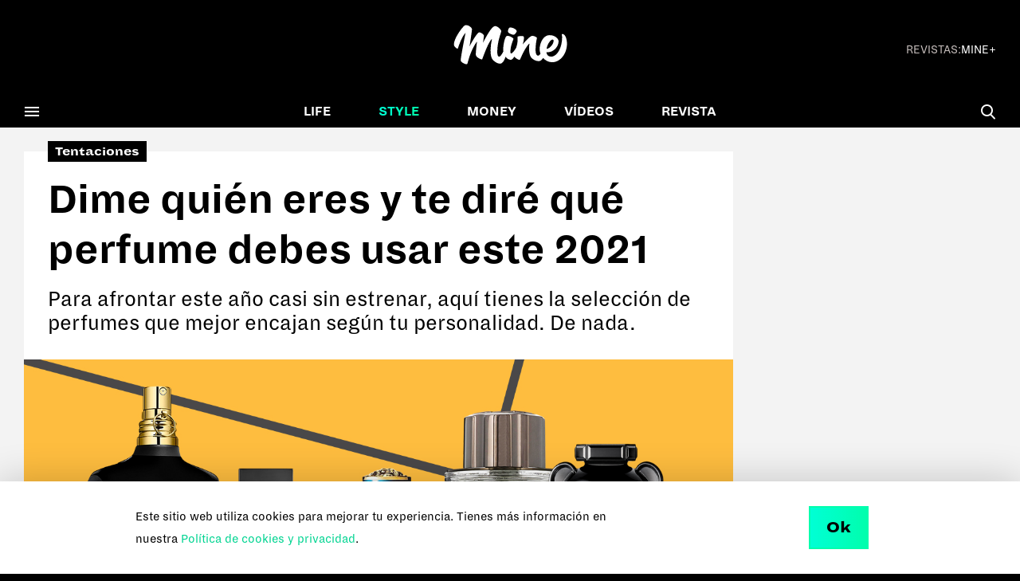

--- FILE ---
content_type: text/html; charset=UTF-8
request_url: https://revistamine.com/dime-quien-eres-y-te-dire-que-perfume-debes-usar-este-2021/
body_size: 11154
content:
<!DOCTYPE html><html
lang="es" class=""><head><meta
http-equiv="X-UA-Compatible" content="IE=edge"><meta
charset="UTF-8"><meta
name="viewport" content="width=device-width, initial-scale=1.0, user-scalable=0"><meta
name="smartbanner:title" content="Revista Mine"><meta
name="smartbanner:author" content="Ploi Media SL"><meta
name="smartbanner:price" content="Gratis"><meta
name="smartbanner:button" content="Ver"><meta
name="smartbanner:enabled-platforms" content="android,ios"><meta
name="smartbanner:price-suffix-apple" content=" - En el App Store"><meta
name="smartbanner:icon-apple" content="https://s3-eu-west-3.amazonaws.com/web-magazines/entornos/deployment/mine/wp-content/uploads/2020/01/14190158/apple-touch-icon-152x152.png"><meta
name="smartbanner:button-url-apple" content="https://itunes.apple.com/app/revista-mine/id654070685"><meta
name="smartbanner:price-suffix-google" content=" - En Google Play"><meta
name="smartbanner:icon-google" content="https://s3-eu-west-3.amazonaws.com/web-magazines/entornos/deployment/mine/wp-content/uploads/2020/01/14190158/apple-touch-icon-152x152.png"><meta
name="smartbanner:button-url-google" content="https://play.google.com/store/apps/details?id=com.ploi.mine.android"><link
rel="shortcut icon" href="https://revistamine.com/wp-content/themes/ploi/style_mine/favicon/favicon.ico"><link
rel="apple-touch-icon" href="https://revistamine.com/wp-content/themes/ploi/style_mine/favicon/apple-touch-icon.png"><link
rel="apple-touch-icon" sizes="57x57" href="https://revistamine.com/wp-content/themes/ploi/style_mine/favicon/apple-touch-icon-57x57.png"><link
rel="apple-touch-icon" sizes="60x60" href="https://revistamine.com/wp-content/themes/ploi/style_mine/favicon/apple-touch-icon-60x60.png"><link
rel="apple-touch-icon" sizes="72x72" href="https://revistamine.com/wp-content/themes/ploi/style_mine/favicon/apple-touch-icon-72x72.png"><link
rel="apple-touch-icon" sizes="76x76" href="https://revistamine.com/wp-content/themes/ploi/style_mine/favicon/apple-touch-icon-76x76.png"><link
rel="apple-touch-icon" sizes="114x114" href="https://revistamine.com/wp-content/themes/ploi/style_mine/favicon/apple-touch-icon-114x114.png"><link
rel="apple-touch-icon" sizes="120x120" href="https://revistamine.com/wp-content/themes/ploi/style_mine/favicon/apple-touch-icon-120x120.png"><link
rel="apple-touch-icon" sizes="144x144" href="https://revistamine.com/wp-content/themes/ploi/style_mine/favicon/apple-touch-icon-144x144.png"><link
rel="apple-touch-icon" sizes="152x152" href="https://revistamine.com/wp-content/themes/ploi/style_mine/favicon/apple-touch-icon-152x152.png"><title>Dime quién eres y te diré qué perfume debes usar este 2021</title><link
href="https://revistamine.com/wp-content/themes/ploi/js/libraries/smartbanner/smartbanner.min.css" rel="stylesheet"><link
href="https://revistamine.com/wp-content/themes/ploi/style_mine/css/style.css" rel="stylesheet"> <script type="text/javascript">var UAString = '';</script> <meta
name="description" content="Para afrontar este año casi sin estrenar, aquí tienes la selección de perfumes que mejor encajan según tu personalidad. De nada."/><link
rel="canonical" href="https://revistamine.com/dime-quien-eres-y-te-dire-que-perfume-debes-usar-este-2021/" /><meta
property="og:locale" content="es_ES" /><meta
property="og:type" content="article" /><meta
property="og:title" content="Dime quién eres y te diré qué perfume debes usar este 2021" /><meta
property="og:description" content="Aquí tienes la selección de perfumes que mejor encajan según tu personalidad. De nada." /><meta
property="og:url" content="https://revistamine.com/dime-quien-eres-y-te-dire-que-perfume-debes-usar-este-2021/" /><meta
property="og:site_name" content="Mine" /><meta
property="article:tag" content="2021" /><meta
property="article:tag" content="Diesel" /><meta
property="article:tag" content="Dior" /><meta
property="article:tag" content="Fragancias" /><meta
property="article:tag" content="Loewe" /><meta
property="article:tag" content="Moschino" /><meta
property="article:tag" content="Perfumes" /><meta
property="article:tag" content="Regalos" /><meta
property="article:tag" content="Tentaciones" /><meta
property="article:tag" content="Versace" /><meta
property="article:tag" content="Zegna" /><meta
property="article:section" content="Style" /><meta
property="article:published_time" content="2021-01-07T12:34:18+01:00" /><meta
property="og:image" content="https://s3-eu-west-3.amazonaws.com/web-magazines/entornos/deployment/mine/wp-content/uploads/2021/01/07122553/perfumes_2021_revista_mine_destacada.jpg" /><meta
property="og:image:secure_url" content="https://s3-eu-west-3.amazonaws.com/web-magazines/entornos/deployment/mine/wp-content/uploads/2021/01/07122553/perfumes_2021_revista_mine_destacada.jpg" /><meta
name="twitter:card" content="summary" /><meta
name="twitter:description" content="Aquí tienes la selección de perfumes que mejor encajan según tu personalidad. De nada." /><meta
name="twitter:title" content="Dime quién eres y te diré qué perfume debes usar este 2021" /><meta
name="twitter:image" content="https://s3-eu-west-3.amazonaws.com/web-magazines/entornos/deployment/mine/wp-content/uploads/2021/01/07122553/perfumes_2021_revista_mine_destacada.jpg" /> <script type='application/ld+json'>{"@context":"http:\/\/schema.org","@type":"WebSite","@id":"#website","url":"https:\/\/revistamine.com\/","name":"Mine","potentialAction":{"@type":"SearchAction","target":"https:\/\/revistamine.com\/?s={search_term_string}","query-input":"required name=search_term_string"}}</script> <link
rel='dns-prefetch' href='//www.google.com' /><link
rel='dns-prefetch' href='//s7.addthis.com' /><link
rel='dns-prefetch' href='//s.w.org' /><link
rel="alternate" type="application/rss+xml" title="Mine &raquo; Dime quién eres y te diré qué perfume debes usar este 2021 RSS de los comentarios" href="https://revistamine.com/dime-quien-eres-y-te-dire-que-perfume-debes-usar-este-2021/feed/" />
 <script type="text/javascript" data-cfasync="false">var disableStr = 'ga-disable-UA-120220450-2';

	/* Function to detect opted out users */
	function __gaTrackerIsOptedOut() {
		return document.cookie.indexOf(disableStr + '=true') > -1;
	}

	/* Disable tracking if the opt-out cookie exists. */
	if ( __gaTrackerIsOptedOut() ) {
		window[disableStr] = true;
	}

	/* Opt-out function */
	function __gaTrackerOptout() {
	  document.cookie = disableStr + '=true; expires=Thu, 31 Dec 2099 23:59:59 UTC; path=/';
	  window[disableStr] = true;
	}
		(function(i,s,o,g,r,a,m){i['GoogleAnalyticsObject']=r;i[r]=i[r]||function(){
		(i[r].q=i[r].q||[]).push(arguments)},i[r].l=1*new Date();a=s.createElement(o),
		m=s.getElementsByTagName(o)[0];a.async=1;a.src=g;m.parentNode.insertBefore(a,m)
	})(window,document,'script','//www.google-analytics.com/analytics.js','__gaTracker');

	__gaTracker('create', 'UA-120220450-2', 'auto');
	__gaTracker('set', 'forceSSL', true);
	__gaTracker('require', 'displayfeatures');
	__gaTracker('require', 'linkid', 'linkid.js');
	__gaTracker('send','pageview');</script> <link
rel='stylesheet' id='imagelinks_imagelinks-css'  href='https://revistamine.com/wp-content/plugins/imagelinks/lib/imagelinks.css?ver=1.4.0' type='text/css' media='all' /> <script type='text/javascript'>/*  */
var monsterinsights_frontend = {"js_events_tracking":"true","is_debug_mode":"false","download_extensions":"doc,exe,js,pdf,ppt,tgz,zip,xls","inbound_paths":"","home_url":"https:\/\/revistamine.com","track_download_as":"event","internal_label":"int","hash_tracking":"false"};
/*  */</script> <script type="text/javascript" src="https://revistamine.com/wp-content/cache/minify/1/92205.js"></script> <link
rel='https://api.w.org/' href='https://revistamine.com/wp-json/' /><link
rel="EditURI" type="application/rsd+xml" title="RSD" href="https://revistamine.com/xmlrpc.php?rsd" /><link
rel="wlwmanifest" type="application/wlwmanifest+xml" href="https://revistamine.com/wp-includes/wlwmanifest.xml" /><link
rel='shortlink' href='https://revistamine.com/?p=15580' /><link
rel="alternate" type="application/json+oembed" href="https://revistamine.com/wp-json/oembed/1.0/embed?url=https%3A%2F%2Frevistamine.com%2Fdime-quien-eres-y-te-dire-que-perfume-debes-usar-este-2021%2F" /><link
rel="alternate" type="text/xml+oembed" href="https://revistamine.com/wp-json/oembed/1.0/embed?url=https%3A%2F%2Frevistamine.com%2Fdime-quien-eres-y-te-dire-que-perfume-debes-usar-este-2021%2F&#038;format=xml" /><meta
name="google-site-verification" content="tiIJhTqpYnxdLW47BrEvrXSZg_BAoNH_fjg03AwCV7s" /><script data-ad-client="ca-pub-9756948599278417" async src="https://pagead2.googlesyndication.com/pagead/js/adsbygoogle.js"></script><link
rel="icon" href="https://s3-eu-west-3.amazonaws.com/web-magazines/entornos/deployment/mine/wp-content/uploads/2019/06/18130627/cropped-fab_ICON_mine-32x32.jpg" sizes="32x32" /><link
rel="icon" href="https://s3-eu-west-3.amazonaws.com/web-magazines/entornos/deployment/mine/wp-content/uploads/2019/06/18130627/cropped-fab_ICON_mine-192x192.jpg" sizes="192x192" /><link
rel="apple-touch-icon-precomposed" href="https://s3-eu-west-3.amazonaws.com/web-magazines/entornos/deployment/mine/wp-content/uploads/2019/06/18130627/cropped-fab_ICON_mine-180x180.jpg" /><meta
name="msapplication-TileImage" content="https://s3-eu-west-3.amazonaws.com/web-magazines/entornos/deployment/mine/wp-content/uploads/2019/06/18130627/cropped-fab_ICON_mine-270x270.jpg" /> <script async src="https://securepubads.g.doubleclick.net/tag/js/gpt.js"></script> <script>window.googletag = window.googletag || {cmd: []};
  googletag.cmd.push(function() {
    googletag.defineSlot('/21966044062/banner980x250', [[320, 50], [980, 90], [320, 100], [980, 250]], 'div-gpt-ad-1650991996502-0').addService(googletag.pubads());
    googletag.defineSlot('/21966044062/banner980x250/banner980x250n2', [[980, 250], [980, 90], [320, 50], [320, 100]], 'div-gpt-ad-1650993039063-0').addService(googletag.pubads());
    googletag.defineSlot('/21966044062/banner980x250/banner980x250n3', [[320, 50], [320, 100], [980, 250], [980, 90]], 'div-gpt-ad-1650993202151-0').addService(googletag.pubads());
    googletag.defineSlot('/21966044062/banner300x600', [300, 600], 'div-gpt-ad-1650992319376-0').addService(googletag.pubads());
    googletag.defineSlot('/21966044062/banner300x250', [300, 250], 'div-gpt-ad-1655714531117-0').addService(googletag.pubads());
    googletag.pubads().enableSingleRequest();
    googletag.enableServices();
  });</script> </head><body
class="post-template-default single single-post postid-15580 single-format-standard"><div
id="scroller">
<header
id="header"><div
id="header__top"><div
id="header__top__inner"><div
id="header__logo">
<a
href="https://revistamine.com/"><span>Mine</span></a></div><div
id="header__editions"></div><div
id="header__magazines"><p>Revistas:</p><ul><li
class=""><a
href="https://revistavisavis.com/" target="_blank">Vis-à-Vis</a></li><li
class="currentItem"><a
href="https://revistamine.com/" target="_blank">Mine</a></li></ul></div></div></div><div
id="header__bottom"><div
id="header__bottom__inner">
<nav
id="header__navigation"><ul
id="menu-cabecera" class="menu"><li
id="menu-item-121" class="menu-item menu-item-type-taxonomy menu-item-object-category menu-item-121"><a
href="https://revistamine.com/category/life/">Life</a></li><li
id="menu-item-123" class="menu-item menu-item-type-taxonomy menu-item-object-category current-post-ancestor current-menu-parent current-post-parent menu-item-123"><a
href="https://revistamine.com/category/style/">Style</a></li><li
id="menu-item-122" class="menu-item menu-item-type-taxonomy menu-item-object-category menu-item-122"><a
href="https://revistamine.com/category/money/">Money</a></li><li
id="menu-item-21" class="menu-item menu-item-type-post_type menu-item-object-page menu-item-21"><a
href="https://revistamine.com/videos/">Vídeos</a></li><li
id="menu-item-118" class="menu-item menu-item-type-post_type menu-item-object-page menu-item-118"><a
href="https://revistamine.com/numeros/">Revista</a></li></ul>                        </nav>
<button
id="header__menuButton"><span>Mostrar menú</span></button>
<button
id="header__searchButton"><span>Mostrar buscador</span></button></div></div><div
id="header__indicator"></div>
</header><div
id="content"><div
id="content__inner">
<article
data-id="15580" itemscope itemtype="http://schema.org/NewsArticle" class="module module--article module--article_type-d"><div
class="module__outer"><div
class="module__inner"><div
class="module__stickysidebar"><div
class="module__mainbar">
<header
class="module__header"><ul
class="module__header__tags"><li><a
href="https://revistamine.com/tag/tentaciones/">Tentaciones</a></li></ul><div
class="module__header__title"><h1 itemprop="name" class="module__header__heading">Dime quién eres y te diré qué perfume debes usar este 2021</h1><p
itemprop="description" class="module__header__subheading">Para afrontar este año casi sin estrenar, aquí tienes la selección de perfumes que mejor encajan según tu personalidad. De nada.</p></div>
</header><div
class="module__image">
<picture>
<source
media="(min-width: 601px)" srcset="https://s3-eu-west-3.amazonaws.com/web-magazines/entornos/deployment/mine/wp-content/uploads/2021/01/07122553/perfumes_2021_revista_mine_destacada.jpg">
<img
src="https://s3-eu-west-3.amazonaws.com/web-magazines/entornos/deployment/mine/wp-content/uploads/2021/01/07122551/perfumes_2021_revista_mine_movil.jpg" alt="">
</picture></div><div
class="module__mainbar__inner"><div
class="module__mainbar__inner__1"><div
class="module__meta module__meta--aside"><div
class="module__meta__author"> <span
class="module__meta__author__title">Escrito por </span><a
href="https://revistamine.com/author/hectoranaya/" itemprop="author" itemscope itemtype="https://schema.org/Person" class="module__meta__author__link"> <span
itemprop="name">Héctor Anaya</span></a></div><div
class="module__meta__date"><span
itemprop="datePublished">07.01.2021</span></div><div
class="module__meta__duration"><span>Lectura: 4 min</span></div></div></div><div
class="module__mainbar__inner__2"><div
class="module__main__content"><div
itemprop="articleBody" class="module__wysiwyg wysiwyg"><p>Año nuevo, fragancia nueva. Y es que para dejar atrás el 2020 y comenzar este 2021 de la mejor forma, lo ideal es refrescarte en todos los aspectos. Por eso, <strong>dinos cómo ves el nuevo año y te diremos cuál es el mejor perfume para triunfar</strong> vayas donde vayas. Una selección de lo más variada con las fragancias que han arrasado en 2020 y que ahora serán tu mejor carta de presentación en este año casi sin estrenar.</p><h3><strong>Mordaz y con sentido del humor</strong></h3><p>Para los que son puro cachondeo y no han dejado de enviar memes sobre la que se nos avecina este 2021, nada como un perfume tan divertido como este con <strong>notas de rosa, magnolia, clavo y nuez moscada</strong>. Porque tu humor a veces es muy mordaz y eso mola.</p><p><a
href="https://s3-eu-west-3.amazonaws.com/web-magazines/entornos/deployment/mine/wp-content/uploads/2021/01/07093913/moschino.jpg"><img
class="aligncenter size-full wp-image-15617" src="https://s3-eu-west-3.amazonaws.com/web-magazines/entornos/deployment/mine/wp-content/uploads/2021/01/07093913/moschino.jpg" alt="" width="1350" height="1350" srcset="https://s3-eu-west-3.amazonaws.com/web-magazines/entornos/deployment/mine/wp-content/uploads/2021/01/07093913/moschino.jpg 1350w, https://s3-eu-west-3.amazonaws.com/web-magazines/entornos/deployment/mine/wp-content/uploads/2021/01/07093913/moschino-150x150.jpg 150w, https://s3-eu-west-3.amazonaws.com/web-magazines/entornos/deployment/mine/wp-content/uploads/2021/01/07093913/moschino-300x300.jpg 300w, https://s3-eu-west-3.amazonaws.com/web-magazines/entornos/deployment/mine/wp-content/uploads/2021/01/07093913/moschino-768x768.jpg 768w, https://s3-eu-west-3.amazonaws.com/web-magazines/entornos/deployment/mine/wp-content/uploads/2021/01/07093913/moschino-1024x1024.jpg 1024w, https://s3-eu-west-3.amazonaws.com/web-magazines/entornos/deployment/mine/wp-content/uploads/2021/01/07093913/moschino-640x640.jpg 640w, https://s3-eu-west-3.amazonaws.com/web-magazines/entornos/deployment/mine/wp-content/uploads/2021/01/07093913/moschino-480x480.jpg 480w, https://s3-eu-west-3.amazonaws.com/web-magazines/entornos/deployment/mine/wp-content/uploads/2021/01/07093913/moschino-928x928.jpg 928w, https://s3-eu-west-3.amazonaws.com/web-magazines/entornos/deployment/mine/wp-content/uploads/2021/01/07093913/moschino-728x728.jpg 728w, https://s3-eu-west-3.amazonaws.com/web-magazines/entornos/deployment/mine/wp-content/uploads/2021/01/07093913/moschino-350x350.jpg 350w" sizes="(max-width: 1350px) 100vw, 1350px" /></a></p><h4 style="text-align: center"><strong>Perfume Toy Boy de Moschino, 46,95€/100ml (rebajas, venta en <a
class="c-link" href="http://douglas.es/" target="_blank" rel="noopener noreferrer">douglas.es</a>)</strong></h4><h4 style="text-align: center"><a
href="http://www.moschino.com" target="_blank" rel="noopener"><strong>www.moschino.com</strong></a></h4><h3><strong>La sencillez como <em>leitmotiv</em></strong></h3><p>Tu humildad es de sobra conocida y ya eras tranquilote de por sí. Pero este 2020 te ha enseñado aún más a valorar las pequeñas cosas y que en los detalles está la grandeza. Así que, para continuar en 2021 con ese aura calmado que llena de paz a tu entorno, apuesta por el nuevo <strong>perfume de miel, azahar, mandarina y regaliz</strong> de Loewe.</p><p><a
href="https://s3-eu-west-3.amazonaws.com/web-magazines/entornos/deployment/mine/wp-content/uploads/2021/01/07093905/loewe.jpg"><img
class="aligncenter size-full wp-image-15612" src="https://s3-eu-west-3.amazonaws.com/web-magazines/entornos/deployment/mine/wp-content/uploads/2021/01/07093905/loewe.jpg" alt="" width="1350" height="1350" srcset="https://s3-eu-west-3.amazonaws.com/web-magazines/entornos/deployment/mine/wp-content/uploads/2021/01/07093905/loewe.jpg 1350w, https://s3-eu-west-3.amazonaws.com/web-magazines/entornos/deployment/mine/wp-content/uploads/2021/01/07093905/loewe-150x150.jpg 150w, https://s3-eu-west-3.amazonaws.com/web-magazines/entornos/deployment/mine/wp-content/uploads/2021/01/07093905/loewe-300x300.jpg 300w, https://s3-eu-west-3.amazonaws.com/web-magazines/entornos/deployment/mine/wp-content/uploads/2021/01/07093905/loewe-768x768.jpg 768w, https://s3-eu-west-3.amazonaws.com/web-magazines/entornos/deployment/mine/wp-content/uploads/2021/01/07093905/loewe-1024x1024.jpg 1024w, https://s3-eu-west-3.amazonaws.com/web-magazines/entornos/deployment/mine/wp-content/uploads/2021/01/07093905/loewe-640x640.jpg 640w, https://s3-eu-west-3.amazonaws.com/web-magazines/entornos/deployment/mine/wp-content/uploads/2021/01/07093905/loewe-480x480.jpg 480w, https://s3-eu-west-3.amazonaws.com/web-magazines/entornos/deployment/mine/wp-content/uploads/2021/01/07093905/loewe-928x928.jpg 928w, https://s3-eu-west-3.amazonaws.com/web-magazines/entornos/deployment/mine/wp-content/uploads/2021/01/07093905/loewe-728x728.jpg 728w, https://s3-eu-west-3.amazonaws.com/web-magazines/entornos/deployment/mine/wp-content/uploads/2021/01/07093905/loewe-350x350.jpg 350w" sizes="(max-width: 1350px) 100vw, 1350px" /></a></p><h4 style="text-align: center"><strong>Perfume Solo Mercurio de Loewe, 66,95€/100ml (rebajas, venta en <a
class="c-link" href="http://douglas.es/" target="_blank" rel="noopener noreferrer">douglas.es</a>)</strong></h4><h4 style="text-align: center"><a
href="http://www.loewe.com" target="_blank" rel="noopener"><strong>www.loewe.com</strong></a></h4><h3><strong>El rey de la ciudad</strong></h3><p>En 2020 te has sentido como un león en una jaula. Pero el pasado se queda atrás y este nuevo año te has propuesto comerte las calles y recuperar el tiempo perdido. Esta enérgica fragancia lanzada el año pasado <strong>con aroma a naranja, limón y pimiento morrón</strong> te pondrá las pilas a tope para mantener el ritmo en cualquier lugar.</p><p><a
href="https://s3-eu-west-3.amazonaws.com/web-magazines/entornos/deployment/mine/wp-content/uploads/2021/01/07093907/dolcegabbana.jpg"><img
class="aligncenter size-full wp-image-15613" src="https://s3-eu-west-3.amazonaws.com/web-magazines/entornos/deployment/mine/wp-content/uploads/2021/01/07093907/dolcegabbana.jpg" alt="" width="1350" height="1350" srcset="https://s3-eu-west-3.amazonaws.com/web-magazines/entornos/deployment/mine/wp-content/uploads/2021/01/07093907/dolcegabbana.jpg 1350w, https://s3-eu-west-3.amazonaws.com/web-magazines/entornos/deployment/mine/wp-content/uploads/2021/01/07093907/dolcegabbana-150x150.jpg 150w, https://s3-eu-west-3.amazonaws.com/web-magazines/entornos/deployment/mine/wp-content/uploads/2021/01/07093907/dolcegabbana-300x300.jpg 300w, https://s3-eu-west-3.amazonaws.com/web-magazines/entornos/deployment/mine/wp-content/uploads/2021/01/07093907/dolcegabbana-768x768.jpg 768w, https://s3-eu-west-3.amazonaws.com/web-magazines/entornos/deployment/mine/wp-content/uploads/2021/01/07093907/dolcegabbana-1024x1024.jpg 1024w, https://s3-eu-west-3.amazonaws.com/web-magazines/entornos/deployment/mine/wp-content/uploads/2021/01/07093907/dolcegabbana-640x640.jpg 640w, https://s3-eu-west-3.amazonaws.com/web-magazines/entornos/deployment/mine/wp-content/uploads/2021/01/07093907/dolcegabbana-480x480.jpg 480w, https://s3-eu-west-3.amazonaws.com/web-magazines/entornos/deployment/mine/wp-content/uploads/2021/01/07093907/dolcegabbana-928x928.jpg 928w, https://s3-eu-west-3.amazonaws.com/web-magazines/entornos/deployment/mine/wp-content/uploads/2021/01/07093907/dolcegabbana-728x728.jpg 728w, https://s3-eu-west-3.amazonaws.com/web-magazines/entornos/deployment/mine/wp-content/uploads/2021/01/07093907/dolcegabbana-350x350.jpg 350w" sizes="(max-width: 1350px) 100vw, 1350px" /></a></p><h4 style="text-align: center"><strong>Perfume K de Dolce &amp; Gabbana, 56,95€/100ml (rebajas, venta en <a
class="c-link" href="http://douglas.es/" target="_blank" rel="noopener noreferrer">douglas.es</a>)</strong></h4><h4 style="text-align: center"><a
href="http://www.dolcegabbana.com" target="_blank" rel="noopener"><strong>www.dolcegabbana.com</strong></a></h4><h3><strong>La bravura hecha aroma</strong></h3><p>Resilencia es la palabra que has descubierto en 2020 y que ahora no dejas de meter en cualquier conversación. Y es que tu valentía ante las adversidades es la bandera que enarbolas y con la que afrontas el nuevo año. Por ello, un perfume tan fuerte como este<strong> de manzana y ciprés</strong> que Diesel lanzó en 2020 es perfecto para ti.</p><p><a
href="https://s3-eu-west-3.amazonaws.com/web-magazines/entornos/deployment/mine/wp-content/uploads/2021/01/07093910/diesel.jpg"><img
class="aligncenter size-full wp-image-15615" src="https://s3-eu-west-3.amazonaws.com/web-magazines/entornos/deployment/mine/wp-content/uploads/2021/01/07093910/diesel.jpg" alt="" width="1350" height="1350" srcset="https://s3-eu-west-3.amazonaws.com/web-magazines/entornos/deployment/mine/wp-content/uploads/2021/01/07093910/diesel.jpg 1350w, https://s3-eu-west-3.amazonaws.com/web-magazines/entornos/deployment/mine/wp-content/uploads/2021/01/07093910/diesel-150x150.jpg 150w, https://s3-eu-west-3.amazonaws.com/web-magazines/entornos/deployment/mine/wp-content/uploads/2021/01/07093910/diesel-300x300.jpg 300w, https://s3-eu-west-3.amazonaws.com/web-magazines/entornos/deployment/mine/wp-content/uploads/2021/01/07093910/diesel-768x768.jpg 768w, https://s3-eu-west-3.amazonaws.com/web-magazines/entornos/deployment/mine/wp-content/uploads/2021/01/07093910/diesel-1024x1024.jpg 1024w, https://s3-eu-west-3.amazonaws.com/web-magazines/entornos/deployment/mine/wp-content/uploads/2021/01/07093910/diesel-640x640.jpg 640w, https://s3-eu-west-3.amazonaws.com/web-magazines/entornos/deployment/mine/wp-content/uploads/2021/01/07093910/diesel-480x480.jpg 480w, https://s3-eu-west-3.amazonaws.com/web-magazines/entornos/deployment/mine/wp-content/uploads/2021/01/07093910/diesel-928x928.jpg 928w, https://s3-eu-west-3.amazonaws.com/web-magazines/entornos/deployment/mine/wp-content/uploads/2021/01/07093910/diesel-728x728.jpg 728w, https://s3-eu-west-3.amazonaws.com/web-magazines/entornos/deployment/mine/wp-content/uploads/2021/01/07093910/diesel-350x350.jpg 350w" sizes="(max-width: 1350px) 100vw, 1350px" /></a></p><h4 style="text-align: center"><strong>Perfume Spirit of the intense de Diesel, 55,95€/125ml (rebajas, venta en <a
class="c-link" href="http://douglas.es/" target="_blank" rel="noopener noreferrer">douglas.es</a>)</strong></h4><h4 style="text-align: center"><a
href="http://es.diesel.com" target="_blank" rel="noopener"><strong>es.diesel.com</strong></a></h4><h3><strong>Cuando la aventura te llama</strong></h3><p>Eres viajero empedernido, entendemos de sobra tu frustración este 2020. Ojalá este nuevo año puedas volver a ser el trotamundos que tus amigos conocen y conquistar a todos con esta fragancia tan atrevida <strong>de cacao, pimienta rosa y cuero</strong>. El aroma perfecto para perfumar el mundo entero.</p><p><a
href="https://s3-eu-west-3.amazonaws.com/web-magazines/entornos/deployment/mine/wp-content/uploads/2021/01/07093908/montblanc.jpg"><img
class="aligncenter size-full wp-image-15614" src="https://s3-eu-west-3.amazonaws.com/web-magazines/entornos/deployment/mine/wp-content/uploads/2021/01/07093908/montblanc.jpg" alt="" width="1350" height="1350" srcset="https://s3-eu-west-3.amazonaws.com/web-magazines/entornos/deployment/mine/wp-content/uploads/2021/01/07093908/montblanc.jpg 1350w, https://s3-eu-west-3.amazonaws.com/web-magazines/entornos/deployment/mine/wp-content/uploads/2021/01/07093908/montblanc-150x150.jpg 150w, https://s3-eu-west-3.amazonaws.com/web-magazines/entornos/deployment/mine/wp-content/uploads/2021/01/07093908/montblanc-300x300.jpg 300w, https://s3-eu-west-3.amazonaws.com/web-magazines/entornos/deployment/mine/wp-content/uploads/2021/01/07093908/montblanc-768x768.jpg 768w, https://s3-eu-west-3.amazonaws.com/web-magazines/entornos/deployment/mine/wp-content/uploads/2021/01/07093908/montblanc-1024x1024.jpg 1024w, https://s3-eu-west-3.amazonaws.com/web-magazines/entornos/deployment/mine/wp-content/uploads/2021/01/07093908/montblanc-640x640.jpg 640w, https://s3-eu-west-3.amazonaws.com/web-magazines/entornos/deployment/mine/wp-content/uploads/2021/01/07093908/montblanc-480x480.jpg 480w, https://s3-eu-west-3.amazonaws.com/web-magazines/entornos/deployment/mine/wp-content/uploads/2021/01/07093908/montblanc-928x928.jpg 928w, https://s3-eu-west-3.amazonaws.com/web-magazines/entornos/deployment/mine/wp-content/uploads/2021/01/07093908/montblanc-728x728.jpg 728w, https://s3-eu-west-3.amazonaws.com/web-magazines/entornos/deployment/mine/wp-content/uploads/2021/01/07093908/montblanc-350x350.jpg 350w" sizes="(max-width: 1350px) 100vw, 1350px" /></a></p><h4 style="text-align: center"><strong>Perfume Explorer de Mont Blanc, 42,95€/100ml (rebajas, venta en <a
class="c-link" href="http://douglas.es/" target="_blank" rel="noopener noreferrer">douglas.es</a>)</strong></h4><h4 style="text-align: center"><a
href="http://www.montblanc.com" target="_blank" rel="noopener"><strong>www.montblanc.com</strong></a></h4><h3><strong>Sensualidad a flor de piel</strong></h3><p>Eres sexy, lo sabes y este 2021 vas a por todo. Te encanta ser<em> l&#8217;enfant terrible</em> de tu grupo de colegas y eres consciente de lo que puedes lograr con solo una de tus miradas. Porque rezumas pasión donde vayas, <strong>la colonia más popular de Jean Paul Gaultier que el pasado 2020 se convirtió en perfume</strong> es tu mejor acompañante.</p><p><a
href="https://s3-eu-west-3.amazonaws.com/web-magazines/entornos/deployment/mine/wp-content/uploads/2021/01/07093919/jpgaultier.jpg"><img
class="aligncenter size-full wp-image-15621" src="https://s3-eu-west-3.amazonaws.com/web-magazines/entornos/deployment/mine/wp-content/uploads/2021/01/07093919/jpgaultier.jpg" alt="" width="1350" height="1350" srcset="https://s3-eu-west-3.amazonaws.com/web-magazines/entornos/deployment/mine/wp-content/uploads/2021/01/07093919/jpgaultier.jpg 1350w, https://s3-eu-west-3.amazonaws.com/web-magazines/entornos/deployment/mine/wp-content/uploads/2021/01/07093919/jpgaultier-150x150.jpg 150w, https://s3-eu-west-3.amazonaws.com/web-magazines/entornos/deployment/mine/wp-content/uploads/2021/01/07093919/jpgaultier-300x300.jpg 300w, https://s3-eu-west-3.amazonaws.com/web-magazines/entornos/deployment/mine/wp-content/uploads/2021/01/07093919/jpgaultier-768x768.jpg 768w, https://s3-eu-west-3.amazonaws.com/web-magazines/entornos/deployment/mine/wp-content/uploads/2021/01/07093919/jpgaultier-1024x1024.jpg 1024w, https://s3-eu-west-3.amazonaws.com/web-magazines/entornos/deployment/mine/wp-content/uploads/2021/01/07093919/jpgaultier-640x640.jpg 640w, https://s3-eu-west-3.amazonaws.com/web-magazines/entornos/deployment/mine/wp-content/uploads/2021/01/07093919/jpgaultier-480x480.jpg 480w, https://s3-eu-west-3.amazonaws.com/web-magazines/entornos/deployment/mine/wp-content/uploads/2021/01/07093919/jpgaultier-928x928.jpg 928w, https://s3-eu-west-3.amazonaws.com/web-magazines/entornos/deployment/mine/wp-content/uploads/2021/01/07093919/jpgaultier-728x728.jpg 728w, https://s3-eu-west-3.amazonaws.com/web-magazines/entornos/deployment/mine/wp-content/uploads/2021/01/07093919/jpgaultier-350x350.jpg 350w" sizes="(max-width: 1350px) 100vw, 1350px" /></a></p><h4 style="text-align: center"><strong>Perfume Le Male de Jean Paul Gaultier, 58,90€/125ml (rebajas, venta en <a
class="c-link" href="http://douglas.es/" target="_blank" rel="noopener noreferrer">douglas.es</a>)</strong></h4><h4 style="text-align: center"><a
href="http://www.jeanpaulgaultier.com" target="_blank" rel="noopener"><strong>www.jeanpaulgaultier.com</strong></a></h4><h3><strong>Intenso hasta decir basta</strong></h3><p>Intensidad es tu segundo nombre y este 2020 has vivido una montaña rusa de emociones con cada noticia nueva. Pero no serías tú si dejas tu dramatismo a un lado este 2021, así que sé como eres y gózalo con un perfume tan vivo como este<strong> con base de menta y limón y un fondo de vainilla y cedro</strong>. Y es que no hay nada más fuerte que una tragedia griega y el elaborado frasco ya lo dice todo.</p><p><a
href="https://s3-eu-west-3.amazonaws.com/web-magazines/entornos/deployment/mine/wp-content/uploads/2021/01/07093911/versace.jpg"><img
class="aligncenter size-full wp-image-15616" src="https://s3-eu-west-3.amazonaws.com/web-magazines/entornos/deployment/mine/wp-content/uploads/2021/01/07093911/versace.jpg" alt="" width="1350" height="1350" srcset="https://s3-eu-west-3.amazonaws.com/web-magazines/entornos/deployment/mine/wp-content/uploads/2021/01/07093911/versace.jpg 1350w, https://s3-eu-west-3.amazonaws.com/web-magazines/entornos/deployment/mine/wp-content/uploads/2021/01/07093911/versace-150x150.jpg 150w, https://s3-eu-west-3.amazonaws.com/web-magazines/entornos/deployment/mine/wp-content/uploads/2021/01/07093911/versace-300x300.jpg 300w, https://s3-eu-west-3.amazonaws.com/web-magazines/entornos/deployment/mine/wp-content/uploads/2021/01/07093911/versace-768x768.jpg 768w, https://s3-eu-west-3.amazonaws.com/web-magazines/entornos/deployment/mine/wp-content/uploads/2021/01/07093911/versace-1024x1024.jpg 1024w, https://s3-eu-west-3.amazonaws.com/web-magazines/entornos/deployment/mine/wp-content/uploads/2021/01/07093911/versace-640x640.jpg 640w, https://s3-eu-west-3.amazonaws.com/web-magazines/entornos/deployment/mine/wp-content/uploads/2021/01/07093911/versace-480x480.jpg 480w, https://s3-eu-west-3.amazonaws.com/web-magazines/entornos/deployment/mine/wp-content/uploads/2021/01/07093911/versace-928x928.jpg 928w, https://s3-eu-west-3.amazonaws.com/web-magazines/entornos/deployment/mine/wp-content/uploads/2021/01/07093911/versace-728x728.jpg 728w, https://s3-eu-west-3.amazonaws.com/web-magazines/entornos/deployment/mine/wp-content/uploads/2021/01/07093911/versace-350x350.jpg 350w" sizes="(max-width: 1350px) 100vw, 1350px" /></a></p><h4 style="text-align: center"><strong>Perfume Eros de Versace, 55,95€/100ml (rebajas, venta en <a
class="c-link" href="http://douglas.es/" target="_blank" rel="noopener noreferrer">douglas.es</a>)</strong></h4><h4 style="text-align: center"><a
href="http://www.versace.com" target="_blank" rel="noopener"><strong>www.versace.com</strong></a></h4><h3><strong>Lo clásico te define</strong></h3><p>Eres la expresión del<em> savoir faire</em> y la elegancia te acompaña hagas lo que hagas. Has guardado las formas en todo momento y para 2021 no renuncias a lo clásico pero efectivo. Así que ya te estás haciendo con este <strong>perfume de romero, pino, musgo y ciprés</strong>. Una fragancia lanzada en 2020 con la que Zegna trae el magnetismo del bosque a nuestro día a día.</p><p><a
href="https://s3-eu-west-3.amazonaws.com/web-magazines/entornos/deployment/mine/wp-content/uploads/2021/01/07093916/ermenegildozegna.jpg"><img
class="aligncenter size-full wp-image-15619" src="https://s3-eu-west-3.amazonaws.com/web-magazines/entornos/deployment/mine/wp-content/uploads/2021/01/07093916/ermenegildozegna.jpg" alt="" width="1350" height="1350" srcset="https://s3-eu-west-3.amazonaws.com/web-magazines/entornos/deployment/mine/wp-content/uploads/2021/01/07093916/ermenegildozegna.jpg 1350w, https://s3-eu-west-3.amazonaws.com/web-magazines/entornos/deployment/mine/wp-content/uploads/2021/01/07093916/ermenegildozegna-150x150.jpg 150w, https://s3-eu-west-3.amazonaws.com/web-magazines/entornos/deployment/mine/wp-content/uploads/2021/01/07093916/ermenegildozegna-300x300.jpg 300w, https://s3-eu-west-3.amazonaws.com/web-magazines/entornos/deployment/mine/wp-content/uploads/2021/01/07093916/ermenegildozegna-768x768.jpg 768w, https://s3-eu-west-3.amazonaws.com/web-magazines/entornos/deployment/mine/wp-content/uploads/2021/01/07093916/ermenegildozegna-1024x1024.jpg 1024w, https://s3-eu-west-3.amazonaws.com/web-magazines/entornos/deployment/mine/wp-content/uploads/2021/01/07093916/ermenegildozegna-640x640.jpg 640w, https://s3-eu-west-3.amazonaws.com/web-magazines/entornos/deployment/mine/wp-content/uploads/2021/01/07093916/ermenegildozegna-480x480.jpg 480w, https://s3-eu-west-3.amazonaws.com/web-magazines/entornos/deployment/mine/wp-content/uploads/2021/01/07093916/ermenegildozegna-928x928.jpg 928w, https://s3-eu-west-3.amazonaws.com/web-magazines/entornos/deployment/mine/wp-content/uploads/2021/01/07093916/ermenegildozegna-728x728.jpg 728w, https://s3-eu-west-3.amazonaws.com/web-magazines/entornos/deployment/mine/wp-content/uploads/2021/01/07093916/ermenegildozegna-350x350.jpg 350w" sizes="(max-width: 1350px) 100vw, 1350px" /></a></p><h4 style="text-align: center"><strong>Perfume Roman Wood de Ermenegildo Zegna, 235€/100ml</strong></h4><h4 style="text-align: center"><a
href="http://www.zegna.com" target="_blank" rel="noopener"><strong>www.zegna.com</strong></a></h4><h3><strong>Derroche de </strong>exuberancia</h3><p>Has estado confinado pero no has dejado de estar al día de las últimas tendencias y el <em>shopping</em> <em>online</em> era un <em>must</em> cada tarde. En 2021 te has propuesto entregarte a la <em>dolce vita</em> y darte caprichos a más no poder. Empieza con este <strong>perfume de iris, cedro y pera</strong> que es sinónimo de lujo y placer.</p><p><a
href="https://s3-eu-west-3.amazonaws.com/web-magazines/entornos/deployment/mine/wp-content/uploads/2021/01/07093914/dior.jpg"><img
class="aligncenter size-full wp-image-15618" src="https://s3-eu-west-3.amazonaws.com/web-magazines/entornos/deployment/mine/wp-content/uploads/2021/01/07093914/dior.jpg" alt="" width="1350" height="1350" srcset="https://s3-eu-west-3.amazonaws.com/web-magazines/entornos/deployment/mine/wp-content/uploads/2021/01/07093914/dior.jpg 1350w, https://s3-eu-west-3.amazonaws.com/web-magazines/entornos/deployment/mine/wp-content/uploads/2021/01/07093914/dior-150x150.jpg 150w, https://s3-eu-west-3.amazonaws.com/web-magazines/entornos/deployment/mine/wp-content/uploads/2021/01/07093914/dior-300x300.jpg 300w, https://s3-eu-west-3.amazonaws.com/web-magazines/entornos/deployment/mine/wp-content/uploads/2021/01/07093914/dior-768x768.jpg 768w, https://s3-eu-west-3.amazonaws.com/web-magazines/entornos/deployment/mine/wp-content/uploads/2021/01/07093914/dior-1024x1024.jpg 1024w, https://s3-eu-west-3.amazonaws.com/web-magazines/entornos/deployment/mine/wp-content/uploads/2021/01/07093914/dior-640x640.jpg 640w, https://s3-eu-west-3.amazonaws.com/web-magazines/entornos/deployment/mine/wp-content/uploads/2021/01/07093914/dior-480x480.jpg 480w, https://s3-eu-west-3.amazonaws.com/web-magazines/entornos/deployment/mine/wp-content/uploads/2021/01/07093914/dior-928x928.jpg 928w, https://s3-eu-west-3.amazonaws.com/web-magazines/entornos/deployment/mine/wp-content/uploads/2021/01/07093914/dior-728x728.jpg 728w, https://s3-eu-west-3.amazonaws.com/web-magazines/entornos/deployment/mine/wp-content/uploads/2021/01/07093914/dior-350x350.jpg 350w" sizes="(max-width: 1350px) 100vw, 1350px" /></a></p><h4 style="text-align: center"><strong>Perfume Dior Homme Intense de Dior, 78,95€/100ml (venta en <a
class="c-link" href="http://douglas.es/" target="_blank" rel="noopener noreferrer">douglas.es</a>)</strong></h4><h4 style="text-align: center"><a
href="http://www.dior.com"><strong>www.dior.com</strong></a></h4></div><div
itemprop="keywords" class="module__tags"><p
class="module__tags__title">Tags</p><ul><li><a
href="https://revistamine.com/tag/2021/">#2021</a></li><li><a
href="https://revistamine.com/tag/diesel/">#Diesel</a></li><li><a
href="https://revistamine.com/tag/dior/">#Dior</a></li><li><a
href="https://revistamine.com/tag/fragancias/">#Fragancias</a></li><li><a
href="https://revistamine.com/tag/loewe/">#Loewe</a></li><li><a
href="https://revistamine.com/tag/moschino/">#Moschino</a></li><li><a
href="https://revistamine.com/tag/perfumes/">#Perfumes</a></li><li><a
href="https://revistamine.com/tag/regalos/">#Regalos</a></li><li><a
href="https://revistamine.com/tag/tentaciones/">#Tentaciones</a></li><li><a
href="https://revistamine.com/tag/versace/">#Versace</a></li><li><a
href="https://revistamine.com/tag/zegna/">#Zegna</a></li></ul></div></div></div></div></div><div
class="module__sidebar"><div
class="module__ad advertising"><div
id='div-gpt-ad-1650992319376-0' style='min-width: 300px; min-height: 600px;'> <script>googletag.cmd.push(function() { googletag.display('div-gpt-ad-1650992319376-0'); });</script> </div></div></div></div></div></div>
</article><div
class="module module--pagination module--pagination--article module--pagination--below"><div
class="module__outer"><div
class="module__inner"><div
class="module__social"><p>Compartir</p><div
addthis:url="https://revistamine.com/dime-quien-eres-y-te-dire-que-perfume-debes-usar-este-2021/" addthis:title="Dime quién eres y te diré qué perfume debes usar este 2021" class="addthis_toolbox"><ul
class="list__share"><li
class="list__share__item list__share__item--facebook"><a
class="addthis_button_facebook button button--1 button--facebook"><span><span><span
class="icon icon-facebook"></span><span
class="text">En Facebook</span></span></span></a></li><li
class="list__share__item list__share__item--twitter"><a
class="addthis_button_twitter button button--1 button--twitter"><span><span><span
class="icon icon-twitter"></span><span
class="text">En Twitter</span></span></span></a></li><li
class="list__share__item list__share__item--whatsapp"><a
class="addthis_button_whatsapp button button--1 button--whatsapp"><span><span><span
class="icon icon-whatsapp"></span><span
class="text">Por WhatsApp</span></span></span></a></li><li
class="list__share__item list__share__item--copylink"><a
class="addthis_button_link button button--1 button--copylink"><span><span><span
class="icon icon-copylink"></span><span
class="text">Copiar enlace</span></span></span></a></li></ul></div></div><div
class="module__control module__control__prev"><a
href="https://revistamine.com/lo-nuevo-de-vans-cree-en-los-signos-del-zodiaco/"><span
class="arrow"></span><span
class="text"><strong>Lo nuevo de Vans cree en los signos del zodiaco</strong> </span></a></div><div
class="module__control module__control__next"><a
href="https://revistamine.com/lo-peor-del-2020-en-9-peliculas-y-series-que-puedes-evitar-ver-en-2021/"><span
class="text"><strong>Lo peor del 2020 en 9 películas y series que puedes evitar ver en 2021</strong> </span><span
class="arrow"></span></a></div></div></div></div><div
class="module module--pagination module--pagination--article module--pagination--sticky"><div
class="module__outer"><div
class="module__inner"><div
class="module__social"><p>Compartir</p><div
addthis:url="https://revistamine.com/dime-quien-eres-y-te-dire-que-perfume-debes-usar-este-2021/" addthis:title="Dime quién eres y te diré qué perfume debes usar este 2021" class="addthis_toolbox"><ul
class="list__share"><li
class="list__share__item list__share__item--facebook"><a
class="addthis_button_facebook button button--1 button--facebook"><span><span><span
class="icon icon-facebook"></span><span
class="text">En Facebook</span></span></span></a></li><li
class="list__share__item list__share__item--twitter"><a
class="addthis_button_twitter button button--1 button--twitter"><span><span><span
class="icon icon-twitter"></span><span
class="text">En Twitter</span></span></span></a></li><li
class="list__share__item list__share__item--whatsapp"><a
class="addthis_button_whatsapp button button--1 button--whatsapp"><span><span><span
class="icon icon-whatsapp"></span><span
class="text">Por WhatsApp</span></span></span></a></li><li
class="list__share__item list__share__item--copylink"><a
class="addthis_button_link button button--1 button--copylink"><span><span><span
class="icon icon-copylink"></span><span
class="text">Copiar enlace</span></span></span></a></li></ul></div></div><div
class="module__control module__control__prev"><a
href="https://revistamine.com/lo-nuevo-de-vans-cree-en-los-signos-del-zodiaco/"><span
class="arrow"></span><span
class="text"><strong>Lo nuevo de Vans cree en los signos del zodiaco</strong> </span></a></div><div
class="module__control module__control__next"><a
href="https://revistamine.com/lo-peor-del-2020-en-9-peliculas-y-series-que-puedes-evitar-ver-en-2021/"><span
class="text"><strong>Lo peor del 2020 en 9 películas y series que puedes evitar ver en 2021</strong> </span><span
class="arrow"></span></a></div></div></div></div><div
class="module module--crossSelling"><div
class="module__outer"><div
class="module__inner"><div
class="module__title"><p><strong>Relacionados</strong><span>Te puede interesar</span></p></div><div
class="module__list">
<article
data-id="28743" itemscope itemtype="http://schema.org/NewsArticle" class="module__item"><div
class="module__item__image">
<a
href="https://revistamine.com/block-blonde-cabello-masculino/">
<img
src="https://s3-eu-west-3.amazonaws.com/web-magazines/entornos/deployment/mine/wp-content/uploads/2023/10/30153841/block_blonde_revista_mine_portada-640x360.jpg" width="1920" height="1080" alt="">
</a></div><div
class="module__item__text">
<a
href="https://revistamine.com/block-blonde-cabello-masculino/" class="module__item__text__title"><h2 itemprop="name" class="module__item__text__heading">Block Blonde, la tendencia para el cabello que rompe estereotipos masculinos</h2>
</a><p
class="module__item__text__data">
<a
href="https://revistamine.com/author/redaccion/" itemprop="author" class="author">Redacción</a><span
class="sep">|</span>
<a
href="https://revistamine.com" itemprop="datePublished" class="date">30.10.2023</a></p></div>
</article><article
data-id="28728" itemscope itemtype="http://schema.org/NewsArticle" class="module__item"><div
class="module__item__image">
<a
href="https://revistamine.com/she-makes-noise-festival-2023-electronica-cine-mujeres/">
<img
src="https://s3-eu-west-3.amazonaws.com/web-magazines/entornos/deployment/mine/wp-content/uploads/2023/10/19110254/she-makes-noise-2023-revista-mine-640x360.jpg" width="1920" height="1080" alt="">
</a></div><div
class="module__item__text">
<a
href="https://revistamine.com/she-makes-noise-festival-2023-electronica-cine-mujeres/" class="module__item__text__title"><h2 itemprop="name" class="module__item__text__heading">Vuelve &#8216;She Makes Noise&#8217;, el festival que te descubre música electrónica y cine experimental hecho por mujeres y no binarias de todo el mundo</h2>
</a><p
class="module__item__text__data">
<a
href="https://revistamine.com/author/raquelcespedes/" itemprop="author" class="author">Raquel Céspedes</a><span
class="sep">|</span>
<a
href="https://revistamine.com?pub=28587" itemprop="datePublished" class="date">18.10.2023</a></p></div>
</article><article
data-id="28702" itemscope itemtype="http://schema.org/NewsArticle" class="module__item"><div
class="module__item__image">
<a
href="https://revistamine.com/l-e-v-matadero-realidad-virtual-madrid/">
<img
src="https://s3-eu-west-3.amazonaws.com/web-magazines/entornos/deployment/mine/wp-content/uploads/2023/09/20124523/l.e.v.festival-matadero-madrid-revista-mine-portada-640x360.jpg" width="1920" height="1080" alt="">
</a></div><div
class="module__item__text">
<a
href="https://revistamine.com/l-e-v-matadero-realidad-virtual-madrid/" class="module__item__text__title"><h2 itemprop="name" class="module__item__text__heading">L.E.V. Matadero: Madrid se convierte en un megaescenario de realidad virtual y música electrónica</h2>
</a><p
class="module__item__text__data">
<a
href="https://revistamine.com/author/raquelcespedes/" itemprop="author" class="author">Raquel Céspedes</a><span
class="sep">|</span>
<a
href="https://revistamine.com" itemprop="datePublished" class="date">15.09.2023</a></p></div>
</article></div></div></div></div><div
class="module module--ad"><div
class="module__outer"><div
class="module__inner"><div
class="advertising"><div
id='div-gpt-ad-1650991996502-0' style='min-width: 320px; min-height: 50px;'> <script>googletag.cmd.push(function() { googletag.display('div-gpt-ad-1650991996502-0'); });</script> </div></div></div></div></div><div
class="module module--crossSelling"><div
class="module__outer"><div
class="module__inner"><div
class="module__title"><p><strong>Trending</strong><span>Lo más visto en Mine</span></p></div><div
class="module__list">
<article
data-id="28125" itemscope itemtype="http://schema.org/NewsArticle" class="module__item"><div
class="module__item__image">
<a
href="https://revistamine.com/raoul-ot-orientacion-sexual/">
<img
src="https://s3-eu-west-3.amazonaws.com/web-magazines/entornos/deployment/mine/wp-content/uploads/2023/06/12185644/Raoul_revista_Mine_destacada-640x360.jpg" width="1880" height="1057" alt="">
</a></div><div
class="module__item__text">
<a
href="https://revistamine.com/raoul-ot-orientacion-sexual/" class="module__item__text__title"><h2 itemprop="name" class="module__item__text__heading">Raoul: &#8220;Las discográficas me decían que ser gay iba a frenar mi carrera&#8221;</h2>
</a></div>
</article><article
data-id="28113" itemscope itemtype="http://schema.org/NewsArticle" class="module__item"><div
class="module__item__image">
<a
href="https://revistamine.com/procrastinar-vago-o-respuesta-estres/">
<img
src="https://s3-eu-west-3.amazonaws.com/web-magazines/entornos/deployment/mine/wp-content/uploads/2023/06/12171354/Procrastinar_Revista_Mine_Nick_Fancher_destacada-640x360.jpg" width="1880" height="1058" alt="">
</a></div><div
class="module__item__text">
<a
href="https://revistamine.com/procrastinar-vago-o-respuesta-estres/" class="module__item__text__title"><h2 itemprop="name" class="module__item__text__heading">Procrastinar: ¿Hacer el vago o una respuesta lógica al estrés?</h2>
</a></div>
</article><article
data-id="28215" itemscope itemtype="http://schema.org/NewsArticle" class="module__item"><div
class="module__item__image">
<a
href="https://revistamine.com/the-idol-serie-machista-provcadora-sexual/">
<img
src="https://s3-eu-west-3.amazonaws.com/web-magazines/entornos/deployment/mine/wp-content/uploads/2023/06/21172927/the-idol-serie-HBO-revista-mine-destacado-640x360.jpg" width="1920" height="1080" alt="">
</a></div><div
class="module__item__text">
<a
href="https://revistamine.com/the-idol-serie-machista-provcadora-sexual/" class="module__item__text__title"><h2 itemprop="name" class="module__item__text__heading">¿Es &#8216;The Idol’ tan machista, provocadora y sexual como la pintan?</h2>
</a></div>
</article><article
data-id="28487" itemscope itemtype="http://schema.org/NewsArticle" class="module__item"><div
class="module__item__image">
<a
href="https://revistamine.com/preparacion-sesion-dj-low-festival/">
<img
src="https://s3-eu-west-3.amazonaws.com/web-magazines/entornos/deployment/mine/wp-content/uploads/2023/07/27180030/yahaira-dj-low-festival-como-se-prepara-una-sesion-revista-mine-640x360.jpg" width="1920" height="1080" alt="">
</a></div><div
class="module__item__text">
<a
href="https://revistamine.com/preparacion-sesion-dj-low-festival/" class="module__item__text__title"><h2 itemprop="name" class="module__item__text__heading">¿Cómo se prepara un DJ para triunfar en un festival?</h2>
</a></div>
</article><article
data-id="28217" itemscope itemtype="http://schema.org/NewsArticle" class="module__item"><div
class="module__item__image">
<a
href="https://revistamine.com/mad-cool-2023-nueva-ubicacion/">
<img
src="https://s3-eu-west-3.amazonaws.com/web-magazines/entornos/deployment/mine/wp-content/uploads/2023/06/18233246/maad-cool-2023-revista-mine-640x360.jpg" width="1920" height="1080" alt="">
</a></div><div
class="module__item__text">
<a
href="https://revistamine.com/mad-cool-2023-nueva-ubicacion/" class="module__item__text__title"><h2 itemprop="name" class="module__item__text__heading">Mad Cool 2023: nueva ubicación, 101 bandas y 8 escenarios</h2>
</a></div>
</article><article
data-id="27884" itemscope itemtype="http://schema.org/NewsArticle" class="module__item"><div
class="module__item__image">
<a
href="https://revistamine.com/porno-generacion-z-sexo-no-placentero/">
<img
src="https://s3-eu-west-3.amazonaws.com/web-magazines/entornos/deployment/mine/wp-content/uploads/2023/05/17171757/porno-generacion-z-revista-mine-destacada-640x360.jpg" width="1880" height="1058" alt="">
</a></div><div
class="module__item__text">
<a
href="https://revistamine.com/porno-generacion-z-sexo-no-placentero/" class="module__item__text__title"><h2 itemprop="name" class="module__item__text__heading">Porno y Generación Z: el sexo está dejando de ser placentero</h2>
</a></div>
</article></div></div></div></div><div
class="module module--newsletter"><div
class="module__outer"><div
class="module__inner"><div
class="module__title"><p>
<strong>Noticias</strong>
<span>frescas</span></div><div
class="module__content"><div
class="module__intro"><p>Suscríbete a nuestra <strong>newsletter</strong> y estarás al día de todas nuestras novedades, noticias, últimos números y nuevas ediciones de nuestras revistas.</p></div><div
class="module__form"><a
href="https://revistamine.com/suscribete-nuestra-newsletter/" class="button"><span>Suscribirme</span></a></div></div></div></div></div><div
class="module module--ad module--ad--noMargin"><div
class="module__outer"><div
class="module__inner"><div
class="advertising"><div
id='div-gpt-ad-1650991996502-0' style='min-width: 320px; min-height: 50px;'> <script>googletag.cmd.push(function() { googletag.display('div-gpt-ad-1650991996502-0'); });</script> </div></div></div></div></div></div></div>
<footer
id="footer"><div
id="footer__top"><div
id="footer__top__inner">
<nav
id="footer__navigation"><ul
id="menu-menu-de-pie" class="menu"><li
id="menu-item-40" class="menu-item menu-item-type-post_type menu-item-object-page menu-item-40"><a
href="https://revistamine.com/nosotros/">Nosotros</a></li><li
id="menu-item-968" class="menu-item menu-item-type-post_type menu-item-object-page menu-item-968"><a
href="https://revistamine.com/contacto/">Contacto</a></li><li
id="menu-item-42" class="menu-item menu-item-type-post_type menu-item-object-page menu-item-42"><a
href="https://revistamine.com/publicidad/">Publicidad</a></li><li
id="menu-item-43" class="menu-item menu-item-type-post_type menu-item-object-page menu-item-43"><a
href="https://revistamine.com/privacidad/">Privacidad</a></li><li
id="menu-item-44" class="menu-item menu-item-type-post_type menu-item-object-page menu-item-44"><a
href="https://revistamine.com/cookies/">Cookies</a></li><li
id="menu-item-969" class="menu-item menu-item-type-post_type menu-item-object-page menu-item-969"><a
href="https://revistamine.com/aviso-legal/">Aviso legal</a></li></ul>                        </nav></div></div><div
id="footer__bottom"><div
id="footer__bottom__inner"><div
id="footer__bottom__social"><ul><li
class="facebook"><a
href="https://www.facebook.com/RevistaMine/" target="_blank"> <span>Facebook</span></a></li><li
class="twitter"><a
href="https://twitter.com/revistamine?lang=es" target="_blank"> <span>Twitter</span></a></li><li
class="youtube"><a
href="https://www.youtube.com/user/RevistaMine" target="_blank"><span>Youtube</span></a></li><li
class="instagram"><a
href="https://www.instagram.com/revistamine/?hl=es" target="_blank"> <span>Instagram</span></a></li></ul></div><div
id="footer__bottom__copyright"><p>&copy; 2005 - 2026. PLOI MEDIA. All rights reserved.</p></div></div></div>
</footer></div>
<nav
id="menu"><div
id="menu__logo"><a
href="https://revistamine.com/"><span>Mine</span></a></div><div
id="menu__scroller"><div
id="menu__navigation"><div
id="menu__navigation__main"><ul
id="menu-cabecera-1" class="menu"><li
class="menu-item menu-item-type-taxonomy menu-item-object-category menu-item-121"><a
href="https://revistamine.com/category/life/">Life</a></li><li
class="menu-item menu-item-type-taxonomy menu-item-object-category current-post-ancestor current-menu-parent current-post-parent menu-item-123"><a
href="https://revistamine.com/category/style/">Style</a></li><li
class="menu-item menu-item-type-taxonomy menu-item-object-category menu-item-122"><a
href="https://revistamine.com/category/money/">Money</a></li><li
class="menu-item menu-item-type-post_type menu-item-object-page menu-item-21"><a
href="https://revistamine.com/videos/">Vídeos</a></li><li
class="menu-item menu-item-type-post_type menu-item-object-page menu-item-118"><a
href="https://revistamine.com/numeros/">Revista</a></li></ul></div><div
id="menu__navigation__secondary"><ul
id="menu-tags" class="menu"><li
class="tags"><a
href="#">Tags:</a></li><li
id="menu-item-703" class="menu-item menu-item-type-taxonomy menu-item-object-post_tag menu-item-703"><a
href="https://revistamine.com/tag/tentaciones/">#Tentaciones</a></li><li
id="menu-item-706" class="menu-item menu-item-type-taxonomy menu-item-object-post_tag menu-item-706"><a
href="https://revistamine.com/tag/vicios/">#Vicios</a></li><li
id="menu-item-704" class="menu-item menu-item-type-taxonomy menu-item-object-post_tag menu-item-704"><a
href="https://revistamine.com/tag/cultura/">#Cultura</a></li><li
id="menu-item-708" class="menu-item menu-item-type-taxonomy menu-item-object-post_tag menu-item-708"><a
href="https://revistamine.com/tag/anti-rutina/">#Anti rutina</a></li><li
id="menu-item-705" class="menu-item menu-item-type-taxonomy menu-item-object-post_tag menu-item-705"><a
href="https://revistamine.com/tag/moda/">#Moda</a></li><li
id="menu-item-714" class="menu-item menu-item-type-taxonomy menu-item-object-post_tag menu-item-714"><a
href="https://revistamine.com/tag/delirios/">#Delirios</a></li><li
id="menu-item-707" class="menu-item menu-item-type-taxonomy menu-item-object-post_tag menu-item-707"><a
href="https://revistamine.com/tag/paladares/">#Paladares</a></li><li
id="menu-item-710" class="menu-item menu-item-type-taxonomy menu-item-object-post_tag menu-item-710"><a
href="https://revistamine.com/tag/deporte/">#Deporte</a></li><li
id="menu-item-711" class="menu-item menu-item-type-taxonomy menu-item-object-post_tag menu-item-711"><a
href="https://revistamine.com/tag/ego/">#Ego</a></li><li
id="menu-item-712" class="menu-item menu-item-type-taxonomy menu-item-object-post_tag menu-item-712"><a
href="https://revistamine.com/tag/charlas/">#Charlas</a></li><li
id="menu-item-713" class="menu-item menu-item-type-taxonomy menu-item-object-post_tag menu-item-713"><a
href="https://revistamine.com/tag/sin-filtro/">#Sin filtro</a></li></ul></div></div><form
method="GET" action="/"><div
id="menu__searchbox">
<input
type="text" name="s" placeholder="Escribe aquí lo que buscas" id="menu__searchbox__text">
<button
id="menu__searchbox__button" class="button"><span>Buscar</span></button></div></form><div
id="menu__editions"></div><div
id="menu__magazines"><p>Revistas:</p><ul><li
class=""><a
href="https://revistavisavis.com/" target="_blank">Vis-à-Vis</a></li><li
class="currentItem"><a
href="https://revistamine.com/" target="_blank">Mine</a></li></ul></div><div
id="menu__social"><ul><li
class="facebook"><a
href="https://www.facebook.com/RevistaMine/" target="_blank"> <span>Facebook</span></a></li><li
class="twitter"><a
href="https://twitter.com/revistamine?lang=es" target="_blank"> <span>Twitter</span></a></li><li
class="youtube"><a
href="https://www.youtube.com/user/RevistaMine" target="_blank"><span>Youtube</span></a></li><li
class="instagram"><a
href="https://www.instagram.com/revistamine/?hl=es" target="_blank"> <span>Instagram</span></a></li></ul></div></div>
<button
id="menu__closeButton" class="button"><span>Cerrar</span></button><div
id="menu__background"><div
id="menu__background__main"><ul
id="menu-cabecera-2" class="menu"><li
class="current-menu-item"><span>Mine</span><img
src="https://s3-eu-west-3.amazonaws.com/web-magazines/entornos/deployment/mine/wp-content/uploads/2018/07/17103741/black.jpg"></li><li
class="menu-item menu-item-type-taxonomy menu-item-object-category menu-item-121"><span>Life</span><img
src="https://s3-eu-west-3.amazonaws.com/web-magazines/entornos/deployment/mine/wp-content/uploads/2018/06/15191542/life_2732x1536-optimizado.jpg"></li><li
class="menu-item menu-item-type-taxonomy menu-item-object-category current-post-ancestor current-menu-parent current-post-parent menu-item-123"><span>Style</span><img
src="https://s3-eu-west-3.amazonaws.com/web-magazines/entornos/deployment/mine/wp-content/uploads/2018/06/15191553/style_2732x1536-optimizado.jpg"></li><li
class="menu-item menu-item-type-taxonomy menu-item-object-category menu-item-122"><span>Money</span><img
src="https://s3-eu-west-3.amazonaws.com/web-magazines/entornos/deployment/mine/wp-content/uploads/2018/06/15191547/money_2732x1536-optimizado.jpg"></li><li
class="menu-item menu-item-type-post_type menu-item-object-page menu-item-21"><span>Vídeos</span><img
src="https://s3-eu-west-3.amazonaws.com/web-magazines/entornos/deployment/mine/wp-content/uploads/2018/06/15191544/minetv_2732x1536-optimizada.jpg"></li><li
class="menu-item menu-item-type-post_type menu-item-object-page menu-item-118"><span>Revista</span><img
src="https://s3-eu-west-3.amazonaws.com/web-magazines/entornos/deployment/mine/wp-content/uploads/2019/06/18171631/banner_rrss_mine37.jpg"></li></ul></div><div
id="menu__background__secondary"><ul><ul
id="menu-tags-1" class="menu"><li
class="menu-item menu-item-type-taxonomy menu-item-object-post_tag menu-item-703"><span>#Tentaciones</span></li><li
class="menu-item menu-item-type-taxonomy menu-item-object-post_tag menu-item-706"><span>#Vicios</span></li><li
class="menu-item menu-item-type-taxonomy menu-item-object-post_tag menu-item-704"><span>#Cultura</span></li><li
class="menu-item menu-item-type-taxonomy menu-item-object-post_tag menu-item-708"><span>#Anti rutina</span></li><li
class="menu-item menu-item-type-taxonomy menu-item-object-post_tag menu-item-705"><span>#Moda</span></li><li
class="menu-item menu-item-type-taxonomy menu-item-object-post_tag menu-item-714"><span>#Delirios</span></li><li
class="menu-item menu-item-type-taxonomy menu-item-object-post_tag menu-item-707"><span>#Paladares</span></li><li
class="menu-item menu-item-type-taxonomy menu-item-object-post_tag menu-item-710"><span>#Deporte</span></li><li
class="menu-item menu-item-type-taxonomy menu-item-object-post_tag menu-item-711"><span>#Ego</span></li><li
class="menu-item menu-item-type-taxonomy menu-item-object-post_tag menu-item-712"><span>#Charlas</span></li><li
class="menu-item menu-item-type-taxonomy menu-item-object-post_tag menu-item-713"><span>#Sin filtro</span></li></ul></ul></div></div>
</nav> <script type="text/javascript" class="teads" async="true" src="//a.teads.tv/page/83372/tag"></script> </body> <script type="text/javascript">window.frontVersion = '1.1';
        window.homePath = 'https://revistamine.com/wp-content/themes/ploi/';
        window.baseHtml = 'https://revistamine.com/wp-content/themes/ploi/';
        window.baseStyleJs = 'https://revistamine.com/wp-content/themes/ploi/style_mine/js';
        window.googleAPIkey = 'AIzaSyBA_n4VF01KuXvd_4SwU4PrFRw6qiGnICk';
        window.imageLinkPath = 'https://revistamine.com/wp-content/plugins/imagelinks/lib/jquery.imagelinks.min.js';</script> <script type="text/javascript">window.loadResults = {"post_status":"publish","paged":2};</script> <script type='text/javascript'>/*  */
var ele_cookies_ajax_script = {"ajaxurl":"https:\/\/revistamine.com\/wp-admin\/admin-ajax.php","wpml_lang":null,"domain":"https:\/\/revistamine.com"};
/*  */</script> <script type='text/javascript' src='https://revistamine.com/wp-content/plugins/elegra-cookies/js/script.php?ver=1.0.0'></script> <script type='text/javascript' src='//www.google.com/recaptcha/api.js?ver=1.0.0'></script> <script type='text/javascript'>/*  */
var core_info = {"ajaxurl":"https:\/\/revistamine.com\/wp-admin\/admin-ajax.php","post_id":"15580","type":"post","read_enabled":"1","texts":{"readed":"Le\u00eddo","viewed":"Visto"}};
/*  */</script> <script type="text/javascript" src="https://revistamine.com/wp-content/cache/minify/1/1659c.js"></script> <script type='text/javascript' src='//s7.addthis.com/js/300/addthis_widget.js?ver=1.0.0#pubid=ra-595b5cb39790f4bb'></script> <script type="text/javascript" src="https://revistamine.com/wp-content/cache/minify/1/13d7d.js"></script> <script type="text/javascript" data-main="https://revistamine.com/wp-content/themes/ploi/js/require-config_mine.js" src="https://revistamine.com/wp-content/themes/ploi/js/libraries/require.js"></script> </html>

--- FILE ---
content_type: text/html; charset=utf-8
request_url: https://www.google.com/recaptcha/api2/aframe
body_size: -85
content:
<!DOCTYPE HTML><html><head><meta http-equiv="content-type" content="text/html; charset=UTF-8"></head><body><script nonce="eSwKXE5o-xgHKU9nKKWquw">/** Anti-fraud and anti-abuse applications only. See google.com/recaptcha */ try{var clients={'sodar':'https://pagead2.googlesyndication.com/pagead/sodar?'};window.addEventListener("message",function(a){try{if(a.source===window.parent){var b=JSON.parse(a.data);var c=clients[b['id']];if(c){var d=document.createElement('img');d.src=c+b['params']+'&rc='+(localStorage.getItem("rc::a")?sessionStorage.getItem("rc::b"):"");window.document.body.appendChild(d);sessionStorage.setItem("rc::e",parseInt(sessionStorage.getItem("rc::e")||0)+1);localStorage.setItem("rc::h",'1768573748735');}}}catch(b){}});window.parent.postMessage("_grecaptcha_ready", "*");}catch(b){}</script></body></html>

--- FILE ---
content_type: application/javascript
request_url: https://revistamine.com/wp-content/themes/ploi/style_mine/js/libraries/detectInputMethod/detectInputMethod-min.js?bust=1.1
body_size: 206
content:
$(function(){window.usingMouse=!1,window.usingKeyboard=!1,window.usingTouch=!1,$(document).on("touchstart",function(){window.usingMouse=!1,window.usingKeyboard=!1,window.usingTouch=!0,$("html").removeClass("usingMouse").removeClass("usingKeyboard").addClass("usingTouch")}),$(document).on("mousemove",function(){window.usingTouch?(window.usingMouse=!1,window.usingKeyboard=!1,window.usingTouch=!0,$("html").removeClass("usingMouse").removeClass("usingKeyboard").addClass("usingTouch")):(window.usingMouse=!0,window.usingKeyboard=!1,window.usingTouch=!1,$("html").removeClass("usingTouch").removeClass("usingKeyboard").addClass("usingMouse"))}),$(document).on("keydown",function(){window.usingMouse=!1,window.usingKeyboard=!0,window.usingTouch=!1,$("html").removeClass("usingMouse").removeClass("usingTouch").addClass("usingKeyboard")})});

--- FILE ---
content_type: text/plain
request_url: https://www.google-analytics.com/j/collect?v=1&_v=j102&a=123448338&t=pageview&_s=1&dl=https%3A%2F%2Frevistamine.com%2Fdime-quien-eres-y-te-dire-que-perfume-debes-usar-este-2021%2F&ul=en-us%40posix&dt=Dime%20qui%C3%A9n%20eres%20y%20te%20dir%C3%A9%20qu%C3%A9%20perfume%20debes%20usar%20este%202021&sr=1280x720&vp=1280x720&_u=aGBAgUAjCAAAACAAI~&jid=1396946210&gjid=851944803&cid=2139951877.1768573743&tid=UA-120220450-2&_gid=1909440254.1768573743&_slc=1&z=1028029778
body_size: -451
content:
2,cG-50XRN2KHLD

--- FILE ---
content_type: application/javascript
request_url: https://revistamine.com/wp-content/themes/ploi/js/require-config_mine.js
body_size: 331
content:
//----------------------------------//
//                                  //
// Require.js Config                //
//                                  //
//----------------------------------//


requirejs.config({
    baseUrl: window.baseHtml,
    urlArgs: "bust=" + window.frontVersion,
    paths: {
        jquery: 'js/libraries/jquery-1.11.2',
		style: 'style_mine/js/style',
		ajax: '_logic/ajax',
        counter: '_logic/counter',
        readed: '_logic/readed',
        base64: '_logic/jquery.base64'
    },
    shim: {
        style: ['jquery'],
        ajax: ['jquery'],
        counter: ['jquery'],
        readed: ['jquery'],
        base64: ['jquery']
    }
});


//----------------------------------//
// Init                             //
//----------------------------------//


requirejs(['jquery','style','ajax','counter','readed','base64'], function($) {});


--- FILE ---
content_type: application/javascript
request_url: https://revistamine.com/wp-content/themes/ploi/style_mine/js/structure/layout-min.js?bust=1.1
body_size: 1534
content:
define(["jquery",window.baseStyleJs+"/libraries/imagesloaded/imagesloaded.pkgd.min.js",window.baseStyleJs+"/libraries/jquery.inview/jquery.inview.min.js",window.baseStyleJs+"/libraries/fancybox-master/dist/jquery.fancybox.min.js"],function(){return{init:function(){function i(){$(".wysiwyg iframe, .wysiwyg embed").each(function(i,n){var o=/youtube/,t=/vimeo/,a=/spotify/,d=$(n).attr("src");if(void 0!==d){var r=d.search(o),s=d.search(t),l=d.search(a);$(n).closest(".embed-container").length||(-1!==r||-1!==s?$(n).wrapAll('<div class="embed-container embed-container-video"></div>'):-1!==l?($(n).wrapAll('<div class="embed-container embed-container-spotify"></div>'),e()):$(n).wrapAll('<div class="embed-container"></div>'))}})}function e(){$(".embed-container-spotify").each(function(i,e){var n=$(e).width(),o=$(e).find("iframe").attr("width"),t=$(e).find("iframe").attr("height");if(o&&t){var a=n*t/o;$(e).find("iframe").css("max-height",a)}})}$(document).resize(),($("html").hasClass("isSafari")||$("html").hasClass("isFirefox"))&&(window.onpageshow=function(i){i.persisted&&window.location.reload()}),$("body").imagesLoaded({background:"div, a, span"},function(){window.isScrollingAnimate=!1;var i=top.location.hash.toString();""!==i&&$('[id="'+i+'"]').length?""!==i&&$('[id="'+i+'"]').length&&setTimeout(function(){window.isScrollingAnimate=!0,$("html, body").animate({scrollTop:$(i).offset().top-100},500,function(){window.isScrollingAnimate=!1,$("html").addClass("htmlReady")})},1e3):$("html").addClass("htmlReady")}),$(".innerLink").click(function(i){i.preventDefault();var e=$(this).attr("href");$("html, body").animate({scrollTop:$(e).offset().top-50},500)});var n=$(".mc4wp-response");n.children().length&&setTimeout(function(){window.isScrollingAnimate=!0;var i=n.offset().top;$("html, body").animate({scrollTop:i-50},500,function(){window.isScrollingAnimate=!1})},1100),window.general_inviewEffects=function(){$(".inview, img, .wp-caption, .gallery-item, .module__item, .module__issue, .gallery-columns-2").on("inview",function(i,e){e&&$(this).addClass("inview--on")})},setTimeout(function(){window.general_inviewEffects()},500),$(document).ajaxComplete(function(){window.general_inviewEffects()}),$("body").on("click",".touchHover",function(i){$("html").hasClass("usingTouch")&&($(this).is("a")?$(this).hasClass("hover")||(i.preventDefault(),$(".touchHover").not(this).removeClass("hover"),$(this).addClass("hover")):(i.preventDefault(),$(".touchHover").not(this).removeClass("hover"),$(this).toggleClass("hover")))}),$("body").on("click touchend",".touchHover a",function(i){i.stopPropagation()}),$(document).on("click touchend",function(i){$(i.target).closest(".touchHover").length||$(i.target).is(".touchHover")||$(".touchHover").removeClass("hover")}),window.timeAnimations=1e3,window.windowWidth=window.innerWidth?window.innerWidth:$(window).width(),window.windowHeight=window.innerHeight?window.innerHeight:$(window).height(),$(window).on("resize",function(){window.windowWidth=window.innerWidth?window.innerWidth:$(window).width(),window.windowHeight=window.innerHeight?window.innerHeight:$(window).height()}),$(window).on("orientationchange",function(){window.windowWidth=window.innerWidth?window.innerWidth:$(window).width(),window.windowHeight=window.innerHeight?window.innerHeight:$(window).height()}),i(),$(window).resize(function(){e()}),$("#ad-aboveLeaderboard").append('<button id="ad-aboveLeaderboard__close"></button>'),setTimeout(function(){$("#ad-aboveLeaderboard").addClass("visible")},2e3),$("body").on("click","#ad-aboveLeaderboard__close",function(i){i.preventDefault(),$("#ad-aboveLeaderboard").removeClass("visible")}),$.fancybox.defaults.buttons=["slideShow","fullScreen","close"],$(".wp-caption a").fancybox({lang:"es",i18n:{es:{CLOSE:"Cerrar",NEXT:"Siguiente",PREV:"Anterior",ERROR:"El contenido solicitado no está disponible <br/> Inténtalo más tarde",PLAY_START:"Start",PLAY_STOP:"Pause",FULL_SCREEN:"Pantalla completa",THUMBS:"Miniaturas"}},loop:!1}),$(".gallery").each(function(i,e){var n="group"+i;$(e).find("a").attr("data-fancybox",n)}),$(".gallery a").fancybox({caption:function(i,e){return $(this).closest(".gallery-item").find(".gallery-caption").html()},lang:"es",i18n:{es:{CLOSE:"Cerrar",NEXT:"Siguiente",PREV:"Anterior",ERROR:"El contenido solicitado no está disponible <br/> Inténtalo más tarde",PLAY_START:"Start",PLAY_STOP:"Pause",FULL_SCREEN:"Pantalla completa",THUMBS:"Miniaturas"}},loop:!1})}}});

--- FILE ---
content_type: application/javascript; charset=UTF-8
request_url: https://a.teads.tv/page/83372/tag
body_size: 812
content:
(function(w, d) {
  try {
    d = w.top.document || d; w = w.top.document ? w.top : w;
  } catch (e) {}
  var ttag = function() {
    w.teads.page(83372).placement(90224, {slider: {allow_corner_position: true, allow_top_position: true}, "css":"padding: 25px;","format":"inread","slot":{"filter":function filter(slot) {if (document.getElementById('noteads')) {
return false;
} else {
return true;
}},"selector":"[itemprop=articleBody] > p","minimum":1}}).serve();
    w.teads.page(83372).placement(90226, {slider: {allow_corner_position: true, allow_top_position: true}, "css":"padding: 25px;","format":"inread","slot":{"selector":"[itemprop=articleBody] > p","minimum":6}}).serve();
  };
  if (w.teads && w.teads.page) { ttag(); }
  else if (!w.teadsscript) {
    var s = document.createElement('script');
    var protocol = 'https:';
    s.src = protocol + '//static.teads.tv/static/master/media/format/v3/teads-format.min.js';
    s.async = true; s.onload = ttag; w.teadsscript = d.getElementsByTagName('head')[0].appendChild(s);
  } else {
    w.teadsscript.addEventListener('load', ttag);
  }
})(window, document);

--- FILE ---
content_type: application/javascript
request_url: https://revistamine.com/wp-content/themes/ploi/style_mine/js/libraries/measureScrollbar/measureScrollbar-min.js?bust=1.1
body_size: 262
content:
$(function(){function e(){var e=document.createElement("div");e.style.visibility="hidden",e.style.width="100px",e.style.msOverflowStyle="scrollbar",document.body.appendChild(e);var t=e.offsetWidth;e.style.overflow="scroll";var i=document.createElement("div");i.style.width="100%",e.appendChild(i);var d=i.offsetWidth;return e.parentNode.removeChild(e),t-d}$(window).on("resize",function(){window.getScrollbarWidth=e()}),$(window).trigger("resize")});

--- FILE ---
content_type: application/javascript
request_url: https://revistamine.com/wp-content/themes/ploi/_logic/ajax.js?bust=1.1
body_size: 954
content:
(function($) {

    function js_theme_load_more (newFilter)
    {
        var spinner = '<div class="spinner"></div>';

        $('.loadMore').hide();
        $('#get_more_results .module__more').append(spinner);

        $.ajax({
            url: core_info.ajaxurl,
            type: 'POST',
            data: {
                action: "theme_get_more_results",
                data: window.loadResults,
            },
            success: function(data){    

                $('#get_more_results .spinner').remove()
                $('#get_more_results .loadMore').show();

                var json = JSON.parse(data);

                if (window.loadResults.paged == json.totalPages) {
                    $('.loadMore').hide();
                }

                window.loadResults.paged = window.loadResults.paged + 1

                if ($('.appendMore').length > 0) {
                    if (newFilter) {
                        $('.appendMore').html(json.data);    
                    } else {
                        $('.appendMore').append(json.data);
                    }                    
                } else {
                    $(json.data).insertBefore('#get_more_results .module__more');
                }
                
                window.readed_setReadStyle();
                
                // Slider de numeros
                window.loadIssueSlider($('.module__issue__slider'));
            },
            error: function (xhr, ajaxOptions, thrownError){
                
            }
        });
    }
    
    function js_theme_tax_filter(taxonomy, term_id){
        var filter_element = $('.module__filters ' + (term_id ? 'li[data-cat=' + term_id + ']' : 'li:not([data-cat]'));

        if (!$(filter_element).hasClass('current-menu-item')) {
            $('.module__filters li').removeClass('current-menu-item');
            filter_element.addClass('current-menu-item');

            if (!term_id) {
                window.loadResults.tax_query = [];
                window.loadResults.paged = 1;
            } 
            else {
                var tax_query = {
                    'taxonomy'  : taxonomy,
                    'field'     : 'term_id',
                    'terms'     : term_id
                };

                window.loadResults.tax_query = [];
                window.loadResults.tax_query.push(tax_query);
                window.loadResults.paged = 1;
            }
            
        	js_theme_load_more(true);
        }
    }
    
    //Evento genérico para cargar mas resultados
    $('.loadMore').on('click', function(e){
        e.preventDefault();
        js_theme_load_more(false);
    });

    //Evento de la taxonomia de numero para cargar mas resultados
    $('.module__filters--numbers li').on('click', function(ev){
    	ev.preventDefault();
    	js_theme_tax_filter('tax_numero', $(this).attr('data-cat'));
    });

    //Evento de la taxonomia de numero para cargar mas resultados
    $('.module__filters--webtv li').on('click', function(ev){
    	ev.preventDefault();
    	js_theme_tax_filter('tax_video', $(this).attr('data-cat'));
    });

    //Evento de la taxonomia de numero para cargar mas resultados
    $(document).on('click', '#get_more_results .module__item__text__tags li', function(ev){
    	ev.preventDefault();
    	js_theme_tax_filter('tax_video', $(this).attr('data-cat'));
    });
    
})( jQuery );

--- FILE ---
content_type: text/javascript; charset: UTF-8;charset=UTF-8
request_url: https://revistamine.com/wp-content/plugins/elegra-cookies/js/script.php?ver=1.0.0
body_size: 7858
content:
                jQuery( "body" ).append( '<div id="cookies" class="measureScrollbar"><div id="cookies__inner"><div class="cookies__content"><p></p><button class="cookies__accept"><span>Ok</span></button></div></div></div>' );  
            jQuery(document).ready(function($) {
    
    //Esta variable se establece cuando el servidor envia las cookies que hay que bloquear hasta que el usuario las consienta
    var notAllowedCookies;
    //Este objeto contendra los pares clave de valor de las cookies que se bloquearon y que ahora el usuario consiente y hay que recuperar
    var notAllowedCookiesValues = new Object();
    //Esta variable sirve para ejecutar una sola vez las sentencias del scroll cuando no estan aun permitidas las cookies
    var has_been_executed = false;
    //Esta variable guarda el elemento DOM que es el wrapper del mensaje de cookies
    var who_is_wrapper = '';
    //Esta variable guarda la clase a añadir/eliminar al contenedor principal del mensaje para mostrar/ocultar
    var class_to_show_message = 'cookiesVisible';
    
    setWPMLCookie();

    function setCookie(cname,cvalue,exdays) {
        var d = new Date();
        
        d.setTime(d.getTime()+(exdays*24*60*60*1000));
        var expires = "expires="+d.toGMTString();
        document.cookie = cname + "=" + cvalue + "; " + expires + "; path=/";
    }
    
    function getCookie(cname) {
        var name = cname + "=";
        var ca = document.cookie.split(';');
        
        for(var i=0; i<ca.length; i++) {
            var c = $.trim(ca[i]);
            if (c.indexOf(name)==0) return c.substring(name.length,c.length);
        }
        
        return "";
    }
    
    function setRedbilityCookie(){
        if (!getCookie("ue_usesCookies")) 
            setCookie("ue_usesCookies", "1", 365);
    }
    
    function setWPMLCookie(){
        if(ele_cookies_ajax_script.wpml_lang){
            var wpml_lang = ele_cookies_ajax_script.wpml_lang;
            setCookie("_icl_current_language", wpml_lang, 365);
        }
    }

    function closeCookieMessage() {
        if( has_been_executed == false ){
            has_been_executed = true;
            //Se oculta la capa de cookies
            $('body').removeClass(class_to_show_message);
            if ($('#elegra_cookies_allowed').length == 0){
                setRedbilityCookie();
                show_not_allowed_cookies();
                $.post(ele_cookies_ajax_script.ajaxurl, {action: 'close_cookie_message'});
            }
        }
        
    }
    
    //Ocultar las cookies hasta que el usuario de su consentimiento
    function hide_not_allowed_cookies(){
        var deleteDate = new Date();
        deleteDate.setTime(deleteDate.getTime()-(3));
        deleteDate = deleteDate.toGMTString();
        aCookies = document.cookie.split('; ');
        for (i = 0; i < aCookies.length; i++){
            aCookie = aCookies[i].split('=');
            if( notAllowedCookies.indexOf( aCookie[0] ) != -1 ){
                notAllowedCookiesValues[ aCookie[0] ] = getCookie( aCookie[0] );
                document.cookie= aCookie[0]+"="+getCookie(aCookie[0])+"; expires="+deleteDate;
            }
        }
    }
    
    //Muestra las cookies que necesitaban el consentimiento del usuario y GA
    function show_not_allowed_cookies(){
        
        if( UAString != '' ){
        
            if( VGAY.charAt(0) < 5 ){
            
                //Activar GA
                window['ga-disable-'+UAString] = false;
                var pageTracker = _gat._getTracker(UAString);
                pageTracker._trackPageview();
            
            } else if(typeof(__gaTracker) == 'function') {
                
                /*GA Universal*/
                window['ga-disable-'+UAString] = false;
                __gaTracker('create', UAString, 'auto');
                __gaTracker('send', 'pageview');
                
            }
                    
            //Activo el resto de cookies
            /*var deleteDate = new Date();
            deleteDate.setTime(deleteDate.getTime()+(864000000));
            deleteDate = deleteDate.toGMTString();
            for ( var indice in notAllowedCookiesValues ){
                document.cookie= indice+"="+notAllowedCookiesValues[indice]+"; expires="+deleteDate;
            }*/
            
        }
        
        
    }


    function setFloat( isFloat ){
        if( isFloat != "no" ){
            $(who_is_wrapper).css( 'width', '100%' );
            $(who_is_wrapper).css( 'z-index', '9999' );
            $(who_is_wrapper).css( 'position', 'absolute' );
            if( isFloat == "top" ){
                $(who_is_wrapper).css( 'top', '0px' );
            } else {
                $(who_is_wrapper).css( 'bottom', '0px' );
            }
        }
    }
    
    //Bloque Google Analytics por defecto   
    if( getCookie('ue_usesCookies') == "" ){
        window['ga-disable-'+UAString] = true;
    }
    
    if( !getCookie("ue_usesCookies") ){
        $.post(ele_cookies_ajax_script.ajaxurl, {action: 'show_cookie_message', wpml_lang : ele_cookies_ajax_script.wpml_lang}, function(response) {
            if (response){
                var theResponse = response;
                var where_to_insert_script = theResponse['where_to_insert_script'];
                var where_to_insert_inner = theResponse['where_to_insert_inner'];
                who_is_wrapper = theResponse['who_is_main_wrapper'];
                var manage_float_style = theResponse['manage_float_style'];
                var who_is_cross = theResponse['who_is_cross'];
                var isFloat = theResponse['float'];
                var close_on_scroll = theResponse['close_on_scroll'];

                if (theResponse['class_to_show_message']) {
                    class_to_show_message = theResponse['class_to_show_message'];
                }
                
                if( where_to_insert_inner == "prepend" ) $( where_to_insert_script ).prepend( theResponse['message'] );
                else if( where_to_insert_inner == "append" ) $( where_to_insert_script ).append( theResponse['message'] );
                else $( where_to_insert_script ).html( theResponse['message'] );
                
                //Se muestra la capa de cookies
                $('body').addClass(class_to_show_message);

                if (manage_float_style == 'si') {
                    setFloat( isFloat );
                }

                $(document).on( "click", "a", function() {
                    if ($(this).attr("href") != "#" && $(this).closest( who_is_wrapper ).length == 0){
                        setRedbilityCookie();
                    }
                });
                
                $(document).on( "submit", "form", function() {
                    setRedbilityCookie();
                });
                
                if (close_on_scroll == "si" ){
                    if ($('#elegra_cookies_allowed').length == 0){
                        $(window).scroll(function() {
                            closeCookieMessage();
                        });
                    }
                }
                
                //Estabezco el evento para que al cerrar el mensaje se llame a la funcion especificada
                $( who_is_cross ).on( "click", closeCookieMessage );
                
                notAllowedCookies = theResponse['not_allowed_cookies'];
                hide_not_allowed_cookies();
            } else {
                show_not_allowed_cookies();
            }
        }, "json");
    }
    else{
        show_not_allowed_cookies();
        $('#cookies').remove();
    }
    
});


--- FILE ---
content_type: application/javascript
request_url: https://revistamine.com/wp-content/themes/ploi/style_mine/js/structure/header-min.js?bust=1.1
body_size: 470
content:
define(["jquery"],function(){return{init:function(){$("body").on("click","#header__editions ul li.currentItem > a, #header__magazines ul li.currentItem > a",function(e){e.preventDefault(),$(this).closest("ul").toggleClass("open")}),$(document).on("click",function(e){var o=$("#header__editions, #header__magazines");o.is(e.target)||0!==o.has(e.target).length||$("#header__editions ul, #header__magazines ul").removeClass("open")}),$("#header").wrap('<div id="headerPlaceholder"></div>'),$(window).on("scroll",function(e){$(window).scrollTop()>$("#headerPlaceholder").offset().top?$("html").removeClass("header--below").addClass("header--above"):$("html").removeClass("header--above").addClass("header--below")}),(0!==$(".module--article").size()||$("body").is(".home"))&&$(window).on("scroll",function(e){var o=window.innerHeight?window.innerHeight:$(window).height(),i=$("body").outerHeight()-o,n=$(window).scrollTop(),a=100*n/i;$("#header__indicator").css({right:String(100-a)+"%"})})}}});